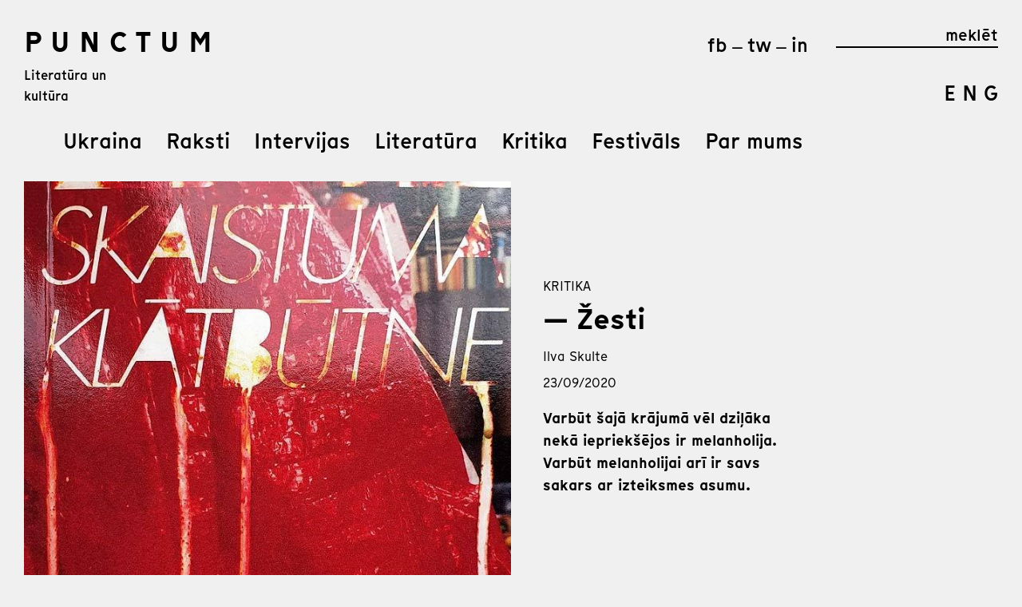

--- FILE ---
content_type: text/html; charset=UTF-8
request_url: http://www.punctummagazine.lv/2020/09/23/zesti/
body_size: 16063
content:
<!DOCTYPE html>
<html lang="en">

  <head>
      <meta charset="UTF-8">
      <meta name="viewport" content="width=device-width">
      <link rel="profile" href="http://gmpg.org/xfn/11">
      <link rel="pingback" href="http://www.punctummagazine.lv/xmlrpc.php">
	  <link rel="icon" href="https://www.punctummagazine.lv/wp-content/themes/punctum-web/images/logo.png" type="image/x-icon" />
	  <link rel="shortcut icon" href="https://www.punctummagazine.lv/wp-content/themes/punctum-web/images/logo.png" type="image/x-icon" />
      <title>
          Žesti | punctum      </title>
            <!--[if IE 7]><link rel='stylesheet' id='css-ie-fix' href='http://www.punctummagazine.lv/wp-content/plugins/special-recent-posts/assets/css/css-ie7-fix.css' type='text/css' media='all' /> <![endif]--><meta name='robots' content='max-image-preview:large' />
		<!-- This site uses the Google Analytics by MonsterInsights plugin v9.11.1 - Using Analytics tracking - https://www.monsterinsights.com/ -->
							<script src="//www.googletagmanager.com/gtag/js?id=G-MT3B69GYCX"  data-cfasync="false" data-wpfc-render="false" type="text/javascript" async></script>
			<script data-cfasync="false" data-wpfc-render="false" type="text/javascript">
				var mi_version = '9.11.1';
				var mi_track_user = true;
				var mi_no_track_reason = '';
								var MonsterInsightsDefaultLocations = {"page_location":"https:\/\/www.punctummagazine.lv\/2020\/09\/23\/zesti\/"};
								if ( typeof MonsterInsightsPrivacyGuardFilter === 'function' ) {
					var MonsterInsightsLocations = (typeof MonsterInsightsExcludeQuery === 'object') ? MonsterInsightsPrivacyGuardFilter( MonsterInsightsExcludeQuery ) : MonsterInsightsPrivacyGuardFilter( MonsterInsightsDefaultLocations );
				} else {
					var MonsterInsightsLocations = (typeof MonsterInsightsExcludeQuery === 'object') ? MonsterInsightsExcludeQuery : MonsterInsightsDefaultLocations;
				}

								var disableStrs = [
										'ga-disable-G-MT3B69GYCX',
									];

				/* Function to detect opted out users */
				function __gtagTrackerIsOptedOut() {
					for (var index = 0; index < disableStrs.length; index++) {
						if (document.cookie.indexOf(disableStrs[index] + '=true') > -1) {
							return true;
						}
					}

					return false;
				}

				/* Disable tracking if the opt-out cookie exists. */
				if (__gtagTrackerIsOptedOut()) {
					for (var index = 0; index < disableStrs.length; index++) {
						window[disableStrs[index]] = true;
					}
				}

				/* Opt-out function */
				function __gtagTrackerOptout() {
					for (var index = 0; index < disableStrs.length; index++) {
						document.cookie = disableStrs[index] + '=true; expires=Thu, 31 Dec 2099 23:59:59 UTC; path=/';
						window[disableStrs[index]] = true;
					}
				}

				if ('undefined' === typeof gaOptout) {
					function gaOptout() {
						__gtagTrackerOptout();
					}
				}
								window.dataLayer = window.dataLayer || [];

				window.MonsterInsightsDualTracker = {
					helpers: {},
					trackers: {},
				};
				if (mi_track_user) {
					function __gtagDataLayer() {
						dataLayer.push(arguments);
					}

					function __gtagTracker(type, name, parameters) {
						if (!parameters) {
							parameters = {};
						}

						if (parameters.send_to) {
							__gtagDataLayer.apply(null, arguments);
							return;
						}

						if (type === 'event') {
														parameters.send_to = monsterinsights_frontend.v4_id;
							var hookName = name;
							if (typeof parameters['event_category'] !== 'undefined') {
								hookName = parameters['event_category'] + ':' + name;
							}

							if (typeof MonsterInsightsDualTracker.trackers[hookName] !== 'undefined') {
								MonsterInsightsDualTracker.trackers[hookName](parameters);
							} else {
								__gtagDataLayer('event', name, parameters);
							}
							
						} else {
							__gtagDataLayer.apply(null, arguments);
						}
					}

					__gtagTracker('js', new Date());
					__gtagTracker('set', {
						'developer_id.dZGIzZG': true,
											});
					if ( MonsterInsightsLocations.page_location ) {
						__gtagTracker('set', MonsterInsightsLocations);
					}
										__gtagTracker('config', 'G-MT3B69GYCX', {"forceSSL":"true","link_attribution":"true"} );
										window.gtag = __gtagTracker;										(function () {
						/* https://developers.google.com/analytics/devguides/collection/analyticsjs/ */
						/* ga and __gaTracker compatibility shim. */
						var noopfn = function () {
							return null;
						};
						var newtracker = function () {
							return new Tracker();
						};
						var Tracker = function () {
							return null;
						};
						var p = Tracker.prototype;
						p.get = noopfn;
						p.set = noopfn;
						p.send = function () {
							var args = Array.prototype.slice.call(arguments);
							args.unshift('send');
							__gaTracker.apply(null, args);
						};
						var __gaTracker = function () {
							var len = arguments.length;
							if (len === 0) {
								return;
							}
							var f = arguments[len - 1];
							if (typeof f !== 'object' || f === null || typeof f.hitCallback !== 'function') {
								if ('send' === arguments[0]) {
									var hitConverted, hitObject = false, action;
									if ('event' === arguments[1]) {
										if ('undefined' !== typeof arguments[3]) {
											hitObject = {
												'eventAction': arguments[3],
												'eventCategory': arguments[2],
												'eventLabel': arguments[4],
												'value': arguments[5] ? arguments[5] : 1,
											}
										}
									}
									if ('pageview' === arguments[1]) {
										if ('undefined' !== typeof arguments[2]) {
											hitObject = {
												'eventAction': 'page_view',
												'page_path': arguments[2],
											}
										}
									}
									if (typeof arguments[2] === 'object') {
										hitObject = arguments[2];
									}
									if (typeof arguments[5] === 'object') {
										Object.assign(hitObject, arguments[5]);
									}
									if ('undefined' !== typeof arguments[1].hitType) {
										hitObject = arguments[1];
										if ('pageview' === hitObject.hitType) {
											hitObject.eventAction = 'page_view';
										}
									}
									if (hitObject) {
										action = 'timing' === arguments[1].hitType ? 'timing_complete' : hitObject.eventAction;
										hitConverted = mapArgs(hitObject);
										__gtagTracker('event', action, hitConverted);
									}
								}
								return;
							}

							function mapArgs(args) {
								var arg, hit = {};
								var gaMap = {
									'eventCategory': 'event_category',
									'eventAction': 'event_action',
									'eventLabel': 'event_label',
									'eventValue': 'event_value',
									'nonInteraction': 'non_interaction',
									'timingCategory': 'event_category',
									'timingVar': 'name',
									'timingValue': 'value',
									'timingLabel': 'event_label',
									'page': 'page_path',
									'location': 'page_location',
									'title': 'page_title',
									'referrer' : 'page_referrer',
								};
								for (arg in args) {
																		if (!(!args.hasOwnProperty(arg) || !gaMap.hasOwnProperty(arg))) {
										hit[gaMap[arg]] = args[arg];
									} else {
										hit[arg] = args[arg];
									}
								}
								return hit;
							}

							try {
								f.hitCallback();
							} catch (ex) {
							}
						};
						__gaTracker.create = newtracker;
						__gaTracker.getByName = newtracker;
						__gaTracker.getAll = function () {
							return [];
						};
						__gaTracker.remove = noopfn;
						__gaTracker.loaded = true;
						window['__gaTracker'] = __gaTracker;
					})();
									} else {
										console.log("");
					(function () {
						function __gtagTracker() {
							return null;
						}

						window['__gtagTracker'] = __gtagTracker;
						window['gtag'] = __gtagTracker;
					})();
									}
			</script>
							<!-- / Google Analytics by MonsterInsights -->
		<script type="text/javascript">
/* <![CDATA[ */
window._wpemojiSettings = {"baseUrl":"https:\/\/s.w.org\/images\/core\/emoji\/15.0.3\/72x72\/","ext":".png","svgUrl":"https:\/\/s.w.org\/images\/core\/emoji\/15.0.3\/svg\/","svgExt":".svg","source":{"concatemoji":"http:\/\/www.punctummagazine.lv\/wp-includes\/js\/wp-emoji-release.min.js?ver=6.5.7"}};
/*! This file is auto-generated */
!function(i,n){var o,s,e;function c(e){try{var t={supportTests:e,timestamp:(new Date).valueOf()};sessionStorage.setItem(o,JSON.stringify(t))}catch(e){}}function p(e,t,n){e.clearRect(0,0,e.canvas.width,e.canvas.height),e.fillText(t,0,0);var t=new Uint32Array(e.getImageData(0,0,e.canvas.width,e.canvas.height).data),r=(e.clearRect(0,0,e.canvas.width,e.canvas.height),e.fillText(n,0,0),new Uint32Array(e.getImageData(0,0,e.canvas.width,e.canvas.height).data));return t.every(function(e,t){return e===r[t]})}function u(e,t,n){switch(t){case"flag":return n(e,"\ud83c\udff3\ufe0f\u200d\u26a7\ufe0f","\ud83c\udff3\ufe0f\u200b\u26a7\ufe0f")?!1:!n(e,"\ud83c\uddfa\ud83c\uddf3","\ud83c\uddfa\u200b\ud83c\uddf3")&&!n(e,"\ud83c\udff4\udb40\udc67\udb40\udc62\udb40\udc65\udb40\udc6e\udb40\udc67\udb40\udc7f","\ud83c\udff4\u200b\udb40\udc67\u200b\udb40\udc62\u200b\udb40\udc65\u200b\udb40\udc6e\u200b\udb40\udc67\u200b\udb40\udc7f");case"emoji":return!n(e,"\ud83d\udc26\u200d\u2b1b","\ud83d\udc26\u200b\u2b1b")}return!1}function f(e,t,n){var r="undefined"!=typeof WorkerGlobalScope&&self instanceof WorkerGlobalScope?new OffscreenCanvas(300,150):i.createElement("canvas"),a=r.getContext("2d",{willReadFrequently:!0}),o=(a.textBaseline="top",a.font="600 32px Arial",{});return e.forEach(function(e){o[e]=t(a,e,n)}),o}function t(e){var t=i.createElement("script");t.src=e,t.defer=!0,i.head.appendChild(t)}"undefined"!=typeof Promise&&(o="wpEmojiSettingsSupports",s=["flag","emoji"],n.supports={everything:!0,everythingExceptFlag:!0},e=new Promise(function(e){i.addEventListener("DOMContentLoaded",e,{once:!0})}),new Promise(function(t){var n=function(){try{var e=JSON.parse(sessionStorage.getItem(o));if("object"==typeof e&&"number"==typeof e.timestamp&&(new Date).valueOf()<e.timestamp+604800&&"object"==typeof e.supportTests)return e.supportTests}catch(e){}return null}();if(!n){if("undefined"!=typeof Worker&&"undefined"!=typeof OffscreenCanvas&&"undefined"!=typeof URL&&URL.createObjectURL&&"undefined"!=typeof Blob)try{var e="postMessage("+f.toString()+"("+[JSON.stringify(s),u.toString(),p.toString()].join(",")+"));",r=new Blob([e],{type:"text/javascript"}),a=new Worker(URL.createObjectURL(r),{name:"wpTestEmojiSupports"});return void(a.onmessage=function(e){c(n=e.data),a.terminate(),t(n)})}catch(e){}c(n=f(s,u,p))}t(n)}).then(function(e){for(var t in e)n.supports[t]=e[t],n.supports.everything=n.supports.everything&&n.supports[t],"flag"!==t&&(n.supports.everythingExceptFlag=n.supports.everythingExceptFlag&&n.supports[t]);n.supports.everythingExceptFlag=n.supports.everythingExceptFlag&&!n.supports.flag,n.DOMReady=!1,n.readyCallback=function(){n.DOMReady=!0}}).then(function(){return e}).then(function(){var e;n.supports.everything||(n.readyCallback(),(e=n.source||{}).concatemoji?t(e.concatemoji):e.wpemoji&&e.twemoji&&(t(e.twemoji),t(e.wpemoji)))}))}((window,document),window._wpemojiSettings);
/* ]]> */
</script>
<link rel='stylesheet' id='style-css' href='http://www.punctummagazine.lv/wp-content/themes/punctum_2020/style.css?ver=1.6' type='text/css' media='all' />
<link rel='stylesheet' id='srp-front-stylesheet-css' href='http://www.punctummagazine.lv/wp-content/plugins/special-recent-posts/assets/css/css-front.css?ver=6.5.7' type='text/css' media='all' />
<style id='wp-emoji-styles-inline-css' type='text/css'>

	img.wp-smiley, img.emoji {
		display: inline !important;
		border: none !important;
		box-shadow: none !important;
		height: 1em !important;
		width: 1em !important;
		margin: 0 0.07em !important;
		vertical-align: -0.1em !important;
		background: none !important;
		padding: 0 !important;
	}
</style>
<link rel='stylesheet' id='wp-block-library-css' href='http://www.punctummagazine.lv/wp-includes/css/dist/block-library/style.min.css?ver=6.5.7' type='text/css' media='all' />
<style id='classic-theme-styles-inline-css' type='text/css'>
/*! This file is auto-generated */
.wp-block-button__link{color:#fff;background-color:#32373c;border-radius:9999px;box-shadow:none;text-decoration:none;padding:calc(.667em + 2px) calc(1.333em + 2px);font-size:1.125em}.wp-block-file__button{background:#32373c;color:#fff;text-decoration:none}
</style>
<style id='global-styles-inline-css' type='text/css'>
body{--wp--preset--color--black: #000000;--wp--preset--color--cyan-bluish-gray: #abb8c3;--wp--preset--color--white: #ffffff;--wp--preset--color--pale-pink: #f78da7;--wp--preset--color--vivid-red: #cf2e2e;--wp--preset--color--luminous-vivid-orange: #ff6900;--wp--preset--color--luminous-vivid-amber: #fcb900;--wp--preset--color--light-green-cyan: #7bdcb5;--wp--preset--color--vivid-green-cyan: #00d084;--wp--preset--color--pale-cyan-blue: #8ed1fc;--wp--preset--color--vivid-cyan-blue: #0693e3;--wp--preset--color--vivid-purple: #9b51e0;--wp--preset--gradient--vivid-cyan-blue-to-vivid-purple: linear-gradient(135deg,rgba(6,147,227,1) 0%,rgb(155,81,224) 100%);--wp--preset--gradient--light-green-cyan-to-vivid-green-cyan: linear-gradient(135deg,rgb(122,220,180) 0%,rgb(0,208,130) 100%);--wp--preset--gradient--luminous-vivid-amber-to-luminous-vivid-orange: linear-gradient(135deg,rgba(252,185,0,1) 0%,rgba(255,105,0,1) 100%);--wp--preset--gradient--luminous-vivid-orange-to-vivid-red: linear-gradient(135deg,rgba(255,105,0,1) 0%,rgb(207,46,46) 100%);--wp--preset--gradient--very-light-gray-to-cyan-bluish-gray: linear-gradient(135deg,rgb(238,238,238) 0%,rgb(169,184,195) 100%);--wp--preset--gradient--cool-to-warm-spectrum: linear-gradient(135deg,rgb(74,234,220) 0%,rgb(151,120,209) 20%,rgb(207,42,186) 40%,rgb(238,44,130) 60%,rgb(251,105,98) 80%,rgb(254,248,76) 100%);--wp--preset--gradient--blush-light-purple: linear-gradient(135deg,rgb(255,206,236) 0%,rgb(152,150,240) 100%);--wp--preset--gradient--blush-bordeaux: linear-gradient(135deg,rgb(254,205,165) 0%,rgb(254,45,45) 50%,rgb(107,0,62) 100%);--wp--preset--gradient--luminous-dusk: linear-gradient(135deg,rgb(255,203,112) 0%,rgb(199,81,192) 50%,rgb(65,88,208) 100%);--wp--preset--gradient--pale-ocean: linear-gradient(135deg,rgb(255,245,203) 0%,rgb(182,227,212) 50%,rgb(51,167,181) 100%);--wp--preset--gradient--electric-grass: linear-gradient(135deg,rgb(202,248,128) 0%,rgb(113,206,126) 100%);--wp--preset--gradient--midnight: linear-gradient(135deg,rgb(2,3,129) 0%,rgb(40,116,252) 100%);--wp--preset--font-size--small: 13px;--wp--preset--font-size--medium: 20px;--wp--preset--font-size--large: 36px;--wp--preset--font-size--x-large: 42px;--wp--preset--spacing--20: 0.44rem;--wp--preset--spacing--30: 0.67rem;--wp--preset--spacing--40: 1rem;--wp--preset--spacing--50: 1.5rem;--wp--preset--spacing--60: 2.25rem;--wp--preset--spacing--70: 3.38rem;--wp--preset--spacing--80: 5.06rem;--wp--preset--shadow--natural: 6px 6px 9px rgba(0, 0, 0, 0.2);--wp--preset--shadow--deep: 12px 12px 50px rgba(0, 0, 0, 0.4);--wp--preset--shadow--sharp: 6px 6px 0px rgba(0, 0, 0, 0.2);--wp--preset--shadow--outlined: 6px 6px 0px -3px rgba(255, 255, 255, 1), 6px 6px rgba(0, 0, 0, 1);--wp--preset--shadow--crisp: 6px 6px 0px rgba(0, 0, 0, 1);}:where(.is-layout-flex){gap: 0.5em;}:where(.is-layout-grid){gap: 0.5em;}body .is-layout-flex{display: flex;}body .is-layout-flex{flex-wrap: wrap;align-items: center;}body .is-layout-flex > *{margin: 0;}body .is-layout-grid{display: grid;}body .is-layout-grid > *{margin: 0;}:where(.wp-block-columns.is-layout-flex){gap: 2em;}:where(.wp-block-columns.is-layout-grid){gap: 2em;}:where(.wp-block-post-template.is-layout-flex){gap: 1.25em;}:where(.wp-block-post-template.is-layout-grid){gap: 1.25em;}.has-black-color{color: var(--wp--preset--color--black) !important;}.has-cyan-bluish-gray-color{color: var(--wp--preset--color--cyan-bluish-gray) !important;}.has-white-color{color: var(--wp--preset--color--white) !important;}.has-pale-pink-color{color: var(--wp--preset--color--pale-pink) !important;}.has-vivid-red-color{color: var(--wp--preset--color--vivid-red) !important;}.has-luminous-vivid-orange-color{color: var(--wp--preset--color--luminous-vivid-orange) !important;}.has-luminous-vivid-amber-color{color: var(--wp--preset--color--luminous-vivid-amber) !important;}.has-light-green-cyan-color{color: var(--wp--preset--color--light-green-cyan) !important;}.has-vivid-green-cyan-color{color: var(--wp--preset--color--vivid-green-cyan) !important;}.has-pale-cyan-blue-color{color: var(--wp--preset--color--pale-cyan-blue) !important;}.has-vivid-cyan-blue-color{color: var(--wp--preset--color--vivid-cyan-blue) !important;}.has-vivid-purple-color{color: var(--wp--preset--color--vivid-purple) !important;}.has-black-background-color{background-color: var(--wp--preset--color--black) !important;}.has-cyan-bluish-gray-background-color{background-color: var(--wp--preset--color--cyan-bluish-gray) !important;}.has-white-background-color{background-color: var(--wp--preset--color--white) !important;}.has-pale-pink-background-color{background-color: var(--wp--preset--color--pale-pink) !important;}.has-vivid-red-background-color{background-color: var(--wp--preset--color--vivid-red) !important;}.has-luminous-vivid-orange-background-color{background-color: var(--wp--preset--color--luminous-vivid-orange) !important;}.has-luminous-vivid-amber-background-color{background-color: var(--wp--preset--color--luminous-vivid-amber) !important;}.has-light-green-cyan-background-color{background-color: var(--wp--preset--color--light-green-cyan) !important;}.has-vivid-green-cyan-background-color{background-color: var(--wp--preset--color--vivid-green-cyan) !important;}.has-pale-cyan-blue-background-color{background-color: var(--wp--preset--color--pale-cyan-blue) !important;}.has-vivid-cyan-blue-background-color{background-color: var(--wp--preset--color--vivid-cyan-blue) !important;}.has-vivid-purple-background-color{background-color: var(--wp--preset--color--vivid-purple) !important;}.has-black-border-color{border-color: var(--wp--preset--color--black) !important;}.has-cyan-bluish-gray-border-color{border-color: var(--wp--preset--color--cyan-bluish-gray) !important;}.has-white-border-color{border-color: var(--wp--preset--color--white) !important;}.has-pale-pink-border-color{border-color: var(--wp--preset--color--pale-pink) !important;}.has-vivid-red-border-color{border-color: var(--wp--preset--color--vivid-red) !important;}.has-luminous-vivid-orange-border-color{border-color: var(--wp--preset--color--luminous-vivid-orange) !important;}.has-luminous-vivid-amber-border-color{border-color: var(--wp--preset--color--luminous-vivid-amber) !important;}.has-light-green-cyan-border-color{border-color: var(--wp--preset--color--light-green-cyan) !important;}.has-vivid-green-cyan-border-color{border-color: var(--wp--preset--color--vivid-green-cyan) !important;}.has-pale-cyan-blue-border-color{border-color: var(--wp--preset--color--pale-cyan-blue) !important;}.has-vivid-cyan-blue-border-color{border-color: var(--wp--preset--color--vivid-cyan-blue) !important;}.has-vivid-purple-border-color{border-color: var(--wp--preset--color--vivid-purple) !important;}.has-vivid-cyan-blue-to-vivid-purple-gradient-background{background: var(--wp--preset--gradient--vivid-cyan-blue-to-vivid-purple) !important;}.has-light-green-cyan-to-vivid-green-cyan-gradient-background{background: var(--wp--preset--gradient--light-green-cyan-to-vivid-green-cyan) !important;}.has-luminous-vivid-amber-to-luminous-vivid-orange-gradient-background{background: var(--wp--preset--gradient--luminous-vivid-amber-to-luminous-vivid-orange) !important;}.has-luminous-vivid-orange-to-vivid-red-gradient-background{background: var(--wp--preset--gradient--luminous-vivid-orange-to-vivid-red) !important;}.has-very-light-gray-to-cyan-bluish-gray-gradient-background{background: var(--wp--preset--gradient--very-light-gray-to-cyan-bluish-gray) !important;}.has-cool-to-warm-spectrum-gradient-background{background: var(--wp--preset--gradient--cool-to-warm-spectrum) !important;}.has-blush-light-purple-gradient-background{background: var(--wp--preset--gradient--blush-light-purple) !important;}.has-blush-bordeaux-gradient-background{background: var(--wp--preset--gradient--blush-bordeaux) !important;}.has-luminous-dusk-gradient-background{background: var(--wp--preset--gradient--luminous-dusk) !important;}.has-pale-ocean-gradient-background{background: var(--wp--preset--gradient--pale-ocean) !important;}.has-electric-grass-gradient-background{background: var(--wp--preset--gradient--electric-grass) !important;}.has-midnight-gradient-background{background: var(--wp--preset--gradient--midnight) !important;}.has-small-font-size{font-size: var(--wp--preset--font-size--small) !important;}.has-medium-font-size{font-size: var(--wp--preset--font-size--medium) !important;}.has-large-font-size{font-size: var(--wp--preset--font-size--large) !important;}.has-x-large-font-size{font-size: var(--wp--preset--font-size--x-large) !important;}
.wp-block-navigation a:where(:not(.wp-element-button)){color: inherit;}
:where(.wp-block-post-template.is-layout-flex){gap: 1.25em;}:where(.wp-block-post-template.is-layout-grid){gap: 1.25em;}
:where(.wp-block-columns.is-layout-flex){gap: 2em;}:where(.wp-block-columns.is-layout-grid){gap: 2em;}
.wp-block-pullquote{font-size: 1.5em;line-height: 1.6;}
</style>
<link rel='stylesheet' id='ppress-frontend-css' href='http://www.punctummagazine.lv/wp-content/plugins/wp-user-avatar/assets/css/frontend.min.css?ver=4.15.10' type='text/css' media='all' />
<link rel='stylesheet' id='ppress-flatpickr-css' href='http://www.punctummagazine.lv/wp-content/plugins/wp-user-avatar/assets/flatpickr/flatpickr.min.css?ver=4.15.10' type='text/css' media='all' />
<link rel='stylesheet' id='ppress-select2-css' href='http://www.punctummagazine.lv/wp-content/plugins/wp-user-avatar/assets/select2/select2.min.css?ver=6.5.7' type='text/css' media='all' />
<script type="text/javascript" src="http://www.punctummagazine.lv/wp-content/plugins/google-analytics-for-wordpress/assets/js/frontend-gtag.min.js?ver=9.11.1" id="monsterinsights-frontend-script-js" async="async" data-wp-strategy="async"></script>
<script data-cfasync="false" data-wpfc-render="false" type="text/javascript" id='monsterinsights-frontend-script-js-extra'>/* <![CDATA[ */
var monsterinsights_frontend = {"js_events_tracking":"true","download_extensions":"doc,pdf,ppt,zip,xls,docx,pptx,xlsx","inbound_paths":"[{\"path\":\"\\\/go\\\/\",\"label\":\"affiliate\"},{\"path\":\"\\\/recommend\\\/\",\"label\":\"affiliate\"}]","home_url":"https:\/\/www.punctummagazine.lv","hash_tracking":"false","v4_id":"G-MT3B69GYCX"};/* ]]> */
</script>
<script type="text/javascript" src="http://www.punctummagazine.lv/wp-includes/js/jquery/jquery.min.js?ver=3.7.1" id="jquery-core-js"></script>
<script type="text/javascript" src="http://www.punctummagazine.lv/wp-includes/js/jquery/jquery-migrate.min.js?ver=3.4.1" id="jquery-migrate-js"></script>
<script type="text/javascript" src="http://www.punctummagazine.lv/wp-content/plugins/wp-user-avatar/assets/flatpickr/flatpickr.min.js?ver=4.15.10" id="ppress-flatpickr-js"></script>
<script type="text/javascript" src="http://www.punctummagazine.lv/wp-content/plugins/wp-user-avatar/assets/select2/select2.min.js?ver=4.15.10" id="ppress-select2-js"></script>
<link rel="https://api.w.org/" href="https://www.punctummagazine.lv/wp-json/" /><link rel="alternate" type="application/json" href="https://www.punctummagazine.lv/wp-json/wp/v2/posts/17792" /><link rel="EditURI" type="application/rsd+xml" title="RSD" href="https://www.punctummagazine.lv/xmlrpc.php?rsd" />
<meta name="generator" content="WordPress 6.5.7" />
<link rel="canonical" href="https://www.punctummagazine.lv/2020/09/23/zesti/" />
<link rel='shortlink' href='https://www.punctummagazine.lv/?p=17792' />
<link rel="alternate" type="application/json+oembed" href="https://www.punctummagazine.lv/wp-json/oembed/1.0/embed?url=https%3A%2F%2Fwww.punctummagazine.lv%2F2020%2F09%2F23%2Fzesti%2F" />
<link rel="alternate" type="text/xml+oembed" href="https://www.punctummagazine.lv/wp-json/oembed/1.0/embed?url=https%3A%2F%2Fwww.punctummagazine.lv%2F2020%2F09%2F23%2Fzesti%2F&#038;format=xml" />
		<style type="text/css" media="all">
					ol.ajs-fn {
				list-style-type: decimal;
				font-size: 0.8em;
				color: #8f8f8f			}
					div.ajs-footnote-popup {
				padding-top:-7px;
			}
			div.ajs-footnote-popup div {
				color: #000000;
				background-color: #f8f8f8;
				width: 20em;
				padding: 0.5em 1em 0.5em 1em;				border: 1px #888888 solid;
				box-shadow: 0.3em 0.3em 0.3em 0px #ebebeb;
				border-radius: 4px 4px 4px 4px;
			}
			.ajs-footnote {line-height:1; display:inline-block;}
			.ajs-footnote a {display:block; width:100%;}
				</style>
		
<!-- WordPress Facebook Open Graph protocol plugin (WPFBOGP v2.0.13) http://rynoweb.com/wordpress-plugins/ -->
<meta property="fb:admins" content="100000727743195"/>
<meta property="og:url" content="http://www.punctummagazine.lv/2020/09/23/zesti/"/>
<meta property="og:title" content="Žesti"/>
<meta property="og:site_name" content="punctum"/>
<meta property="og:description" content="Varbūt šajā krājumā vēl dziļāka nekā iepriekšējos ir melanholija. Varbūt melanholijai arī ir savs sakars ar izteiksmes asumu."/>
<meta property="og:type" content="article"/>
<meta property="og:image" content="https://www.punctummagazine.lv/wp-content/uploads/2020/09/sk2.jpg"/>
<!-- // end wpfbogp -->
<style id="wpforms-css-vars-root">
				:root {
					--wpforms-field-border-radius: 3px;
--wpforms-field-border-style: solid;
--wpforms-field-border-size: 1px;
--wpforms-field-background-color: #ffffff;
--wpforms-field-border-color: rgba( 0, 0, 0, 0.25 );
--wpforms-field-border-color-spare: rgba( 0, 0, 0, 0.25 );
--wpforms-field-text-color: rgba( 0, 0, 0, 0.7 );
--wpforms-field-menu-color: #ffffff;
--wpforms-label-color: rgba( 0, 0, 0, 0.85 );
--wpforms-label-sublabel-color: rgba( 0, 0, 0, 0.55 );
--wpforms-label-error-color: #d63637;
--wpforms-button-border-radius: 3px;
--wpforms-button-border-style: none;
--wpforms-button-border-size: 1px;
--wpforms-button-background-color: #066aab;
--wpforms-button-border-color: #066aab;
--wpforms-button-text-color: #ffffff;
--wpforms-page-break-color: #066aab;
--wpforms-background-image: none;
--wpforms-background-position: center center;
--wpforms-background-repeat: no-repeat;
--wpforms-background-size: cover;
--wpforms-background-width: 100px;
--wpforms-background-height: 100px;
--wpforms-background-color: rgba( 0, 0, 0, 0 );
--wpforms-background-url: none;
--wpforms-container-padding: 0px;
--wpforms-container-border-style: none;
--wpforms-container-border-width: 1px;
--wpforms-container-border-color: #000000;
--wpforms-container-border-radius: 3px;
--wpforms-field-size-input-height: 43px;
--wpforms-field-size-input-spacing: 15px;
--wpforms-field-size-font-size: 16px;
--wpforms-field-size-line-height: 19px;
--wpforms-field-size-padding-h: 14px;
--wpforms-field-size-checkbox-size: 16px;
--wpforms-field-size-sublabel-spacing: 5px;
--wpforms-field-size-icon-size: 1;
--wpforms-label-size-font-size: 16px;
--wpforms-label-size-line-height: 19px;
--wpforms-label-size-sublabel-font-size: 14px;
--wpforms-label-size-sublabel-line-height: 17px;
--wpforms-button-size-font-size: 17px;
--wpforms-button-size-height: 41px;
--wpforms-button-size-padding-h: 15px;
--wpforms-button-size-margin-top: 10px;
--wpforms-container-shadow-size-box-shadow: none;

				}
			</style>	  <script type="text/javascript" src="/wp-content/themes/punctum_2020/js/jquery.min.js"></script>
	  <script type="text/javascript" src="/wp-content/themes/punctum_2020/js/main.js?v=21"></script>
  </head>
						
						
					
	
	
  <body class=" white aloading">
  
	<header>
		<div class="width-wrapper">
			<div class="inline left">
				<a href="/" class="logo">P U N C T U M  <!-- <span>&nbsp;&nbsp; &nbsp; &nbsp; &nbsp;  &#9679;</span>--> </a>
				<a href="#" class="scroll-top-header"></a>
			</div><div class="inline right">
				<a href="#" class="toggle-menu "><div class="nav-icon"><span class="line_top"></span><span class="line_middle"></span><span class="line_bottom"></span></div></a>
				<div class="inner-inline left">
											<!--
						<a href="/par-mums/" class="about ">Par mums</a>
						-->
										<ul class="socials">
						<li><a href="http://facebook.com/punctummagazine" target="_blank" >fb</a></li>
						<li>—</li>
						<li><a href="http://twitter.com/punctummagazine" target="_blank">tw</a></li>
						<li>—</li>
						<li><a href="http://instagram.com/punctummagazine.lv/" target="_blank">in</a></li>
					</ul>
				</div><div class="inner-inline right">
					<a id="searchbutton" href="/?s">meklēt</a>
				</div>
				
				
				
			</div>
			
			<div class="inline left-large">
				<p class="title">Literatūra un kultūra</p>
				
				<ul class="menu-main">
										<li><a href="/category/ukraina/" class="">Ukraina</a></li>
					<li><a href="/category/raksti/" class="">Raksti</a></li>
					<li><a href="/category/intervijas/" class="">Intervijas</a></li>
					<li><a href="/category/literatura/" class="">Literatūra</a></li>
					<li><a href="/category/kritika/" class="">Kritika</a></li>
					<li><a href="/category/festivals/" class="">Festivāls</a></li>
					
					<li><a href="/par-mums/" class="">Par mums</a></li>
									</ul>
				
			</div><div class="inline right-large">
				<ul class="menu-lang">
					<li><a href="/eng">E N G</a></li>
				</ul>
			</div>
			
			
		</div>
		<ul class="menu-mobile">
					
							
				<li><a href="/category/ukraina/" class="">Ukraina</a></li>
				<li><a href="/category/raksti/" class="">Raksti</a></li>
				<li><a href="/category/intervijas/" class="">Intervijas</a></li>
				<li><a href="/category/literatura/" class="">Literatūra</a></li>
				<li><a href="/category/kritika/" class="">Kritika</a></li>
				<li><a href="/category/festivals/" class="">Festivāls</a></li>
				<li><a href="/category/video/" class="">Video</a></li>
				<li><a href="/par-mums/" class="">Par mums</a></li>
				<li>
					<a href="/eng" class="lang">E N G</a><a href="/?s" class="search"></a>
				</li>
				<li>
					<ul class="socials">
						<li><a href="http://facebook.com/punctummagazine" target="_blank" >fb</a></li>
						<li>—</li>
						<li><a href="http://twitter.com/punctummagazine" target="_blank">tw</a></li>
						<li>—</li>
						<li><a href="http://instagram.com/punctummagazine.lv/" target="_blank">in</a></li>
					</ul>
				</li>
			</ul>
	</header>
  
  
  

    
<div class="width-wrapper">
    <main id="main" class="site-main" role="main">

        

<div class="article-open">
	<div class="inline left">
		<img src="https://www.punctummagazine.lv/wp-content/uploads/2020/09/sk2.jpg" alt="" width="100%">
			
	</div><div class="inline right">
		<div class="inner">
			<p class="category">kritika</p>
			<h1>— Žesti</h1>
			<p class="date"><a href="/autors/?autors=Ilva Skulte" class="author">Ilva Skulte</a></p>
			<p class="date">23/09/2020</p>
			<p class="date excerpt">Varbūt šajā krājumā vēl dziļāka nekā iepriekšējos ir melanholija. Varbūt melanholijai arī ir savs sakars ar izteiksmes asumu.</p>
		</div>
	</div>
	
	
	
	<div class="inner-wrapper">
		<p>&nbsp;</p>
<p style="text-align: justify;"><strong>Par Krišjāņa Zeļģa dzejoļu krājumu <em>Skaistuma klātbūtne </em>(Neputns, 2020)</strong></p>
<p>&nbsp;</p>
<p style="text-align: justify;">Dzejolī <em>Žesti</em> (81. lpp.), kas ievietots jaunā krājuma pēdējā nodaļā ar zīmīgu nosaukumu <em>Padomi dzīvei</em>, Krišjānis Zeļģis sniedz kaut ko līdzīgu savas estētiskās koncepcijas kopsavilkumam: „skaistuma klātbūtne” (nevis vienkārši skaistums pats – tātad skaistums ir ārējs tam plānam, kurā darbojas cilvēks) „ir nesarunāt muļķības” (skaistums definēts caur noliegumu un saistās ar prāta spējām un izteikumu atbilstību). Varētu šo skaistuma formulu saprast tā, ka skaistums ir visur un jebkur (brīvi izvēloties objektu), potenciāli skaists ir viss, vismaz ikviena reprezentācija, kas nav muļķīga, respektīvi, ietver kādu jēgietilpīgu un patiesu apgalvojumu par pasauli. Vai tas nozīmē, ka, maksimāli godīgi un iespēju robežās objektīvi fiksējot jutekliski un racionāli pieejamo arvien lielākos publiski pieejamās informācijas blāķos, mēs paveram vēl nebijušas iespējas skaistuma baudīšanai? Vai varbūt tieši otrādi, jāatveras nejaušībai un jāmēģina nesaistīt un nesaglabāt neko, kas, atmiņai tieši nepieejams, iziet cauri smadzenēm, veidojot tās, nevis informāciju? Tad pilnībā nejauši atkarībā no daudziem citiem un ārējiem apstākļiem mēs varētu nojaust, ka tur ir „kaut kas”. Ir tikai nepieciešams īpašs, mākslinieka izdarīts žests, ķermeniska (tehniska) kustība, lai pie skaistuma nonāktu. Krišjānis Zeļģis šajā zīmīgajā dzejolī gan skaidri oponē citiem autoriem un ierastajām praksēm, kurās šis mākslinieciskais žests tiek izcelts, novērtēts augstāk par citiem žestiem vai apveltīts ar papildu nozīmi. Viņš īpaši uzsver „paša žesta tukšumu”.</p>
<p style="text-align: justify;">Viens no interesantākajiem darbiem pētījumos par skaisto un estētikas principiem mūsdienu jautājumu kontekstā ir britu mākslinieka un rakstnieka Viljama Hogarta 1753. gadā izdotā <em>Skaistuma analīze</em> (<em>The Analysis of Beauty</em>). Tajā viņš līdzās dažādiem likumiem un principiem (piemēram, regularitāte, vienkāršība, dažādība, lielums u. tml.) apraksta arī tā saukto skaistuma līniju. Starp septiņām dažādajām līnijām, ko var atrast dabā un atkārtot mākslinieka žestā, šo Hogarts prezentē kā vidējo, tomēr grūti notvert, kādēļ tieši šāda izliekuma līnija kļūst par zīmīgo <em>line of beauty</em>,<em> serpentine line</em>,<em> line of grace</em>. Viens ir skaidrs: lai nonāktu pie skaistuma (lai izpelnītos šo žēlastību), nepieciešama psihisko resursu atvērtība, kustība un laiks sekot šai līnijai, patiesībā – līknei. Taču vajadzīgs arī kas cits… Veiksme? Talants? Dieva dāvana? Precizitāte? Smags darbs? Neskaitāmi varianti? Kas līnijai, kura dažreiz mākslas darbā skaidri iezīmēta ar autora roku, bet citreiz rodas tikai uztvērēja galvā, pateicoties dažādu pigmentu, objektu, skaņu, vārdu utt. izkārtojumam, šai ģeometriskajai kļūdai, ļauj izvilkt skaistumu no tā klātbūtnes – visur un vienmēr esošās kustības, lai… atkal atlaistu: „uz pieres žūst sviedri / slāpes kūtri kāpj mutē / kādam tas viss jāpatur rokās / lai atlaistu” (25. lpp.)? Vai skaistums ir kā civilizācijas no citām planētām, ko (<em>par Fermi paradoksu</em> (57. lpp.)) slēpj klusējošais Visums? Vai arī tas ir matemātiski izskaitļojams lielums?</p>
<p style="text-align: justify;">Dzejā līnija ir informācija, kas stingri balstās tēlu un ritmiski metriskās organizācijas dinamikā, tādēļ to, piemēram, nedrīkst darīt paredzamu interpunkcija – tādēļ Zeļģim tāda principā neeksistē. Vispār ierasto lietu pasaulē nekas nav ierasts – informācijas daudzums saistīts ar entropiju, neparedzamību, haosu: „savā ziņā visa cenšanās ir lieka / jo haoss turpina pieaugt” (<em>kas ir nekas?</em> (59. lpp.)). Bet šajā piepildītajā haosā, kur viss, iespējams, eksistē, bet nekas nav (dots), ir neskaitāmi daudz varbūtības līniju – nedrošības, negaidītības un atklāsmes – skaistuma līniju, tās tikai jāpamana.</p>
<p style="text-align: justify;">Šāds estētiskā baudījuma modelis, manuprāt, palīdz skaidrot, kādēļ Krišjāņa Zeļģa trešajā dzejoļu krājumā īpaša vieta atvēlēta ķermeniskai kustībai, it sevišķi straujai, dzīvnieciski instinktīvai, varbūt pat vardarbīgai kustībai (tā nenes asiņainas konsekvences, bet noteikti tiek pieteikta kā uz moralitātes/amoralitātes robežas balansējoša). Pārsteidzošā veidā šīs kustības negaidītībā sajaucas postmodernā nejaušība (mēs nevaram saskatīt tajā kādu esenci vai nozīmi) un skaidri voluntārs, pavisam noteikts, radikāli tīrs akts, ja nepieciešams, krimināls, un rodas… pavisam liegs liekums, perfekta līnija, žēlastības trajektorija, piemēram, jau pirmajā krājuma dzejolī par automašīnu zagli: „pāri stāvlaukumam / skaitot pie sevis soļus / bet varbūt laiku / tuvojos mašīnai / baltam VW busiņam / kas nodzīts gabaldarbu / apburtajā lokā” (7. lpp.).</p>
<p style="text-align: justify;">Bet kustība ir arī filozofiski interesanta – kā estētiski, tā ētiski –, savstarpēji mijiedarbojoties, papildinoties un dodot savu ieguldījumu nepabeigtajā diskusijā par mākslinieka un noziedznieka – divu ārpus pūļa stāvošo vientuļo figūru – līdzību. Tāds nīčeānisks kopsaucējs ir vara, kas izrādās noslēpta (sasaistot ar jautājumu par skaisto – mākslinieka, iespējams, nejaušais žests ir relevants tieši tik, cik tas piesaista, bet arī nepārslogo uzmanību), bet var potenciāli izrauties pēkšņā vardarbībā, kad „eju pa ielu un kabatu silda / parocīgs tutenis / es nāku / un pūlis sauc / viņš nāk” (13. lpp.). Izcila darbība ir skaista, jo tā ir skaista un varbūt nejauša, atkarīga no nezināmu apstākļu sakritības. Katrā ziņā varbūt tādēļ krājuma kopumā miermīlīgi nostalģisko noskaņu lāgiem papildina atsevišķi tēli un vārdi, kas iezīmē morālas dilemmas, neparastu, asu rīcību un papildu refleksijas nepieciešamību. Lai arī tie raksturīgā veidā netiek fiksēti, var paiet lasītājam garām nepamanīti (vienkārši ir klāt), to pieminējums nodrošina dažādību un padziļinājumu. Tā ir jauna un mainīga skaistuma potencialitāte, kurā no vienkāršā melanholiskā tēlojuma piepeši ieraugām iznirstam arī sociāli politisku dimensiju. Sevišķi tas attiecas uz dzejoļiem ciklā <em>Brīvības trio</em> (60.–61. lpp.), kas veltīti neviennozīmīgām personībām – krievu virsniekam Staņislavam Petrovam, kas 1983. gadā, kļūdaini nostrādājot padomju pretraķešu izlūkošanas sistēmai, esot pieņēmis lēmumus, kas novērsuši kodolkaru, VDR spiegam, kas piekļuvis visslepenākajiem NATO dokumentiem, Raineram Rupam, kura ziņojumi arī, iespējams, nodrošinājuši konflikta neizcelšanos, un vācu lidotājam Matiasam Rustam, kam izdevās nesankcionēts lidojums uz pašu Maskavas centru 1987. gadā. Šī vispārējās katastrofas klātbūtne, nejaušības, varonības un amorālisma sajaukums, šķiet, fascinējis dzejnieku tieši kā žests.</p>
<p style="text-align: justify;">Tādēļ pēkšņums, kailums, lakoniskums, liekā (nieku, muļķību) nepateikšana noasina arī Krišjāņa Zeļģa izteiksmi līdz žestiem – kustībām, kuru dēļ viņa dzejai piemīt tās īpašais skaistums. Tiešās nozīmes mijas ar metaforām, literārā leksika – ar neliterāro. Varbūt šajā krājumā vēl dziļāka nekā iepriekšējos ir melanholija. Varbūt melanholijai arī ir savs sakars ar izteiksmes asumu.</p>
<p style="text-align: justify;">Zīmīgi, ka kustība Zeļģim var notikt dažādās vidēs un mērogos. Skaidrs, ka vairāki dzejoļi ietver visu (kas ir Kosmoss, Visums). Otrkārt, jau ar pirmo dzejoļu krājumu pirms desmit gadiem Zeļģis ieskicēja ģeogrāfijas tēmu. Arī šajā krājumā aizbraukšanai no Latvijas, ceļojumiem un dzīvei citur ir svarīga vieta motīvu vidū. Šī ir daļa no brīvības, kas kopumā dzejniekam ir ļoti svarīga. Tiesa gan, šajā dzejoļu krājumā ceļojumi vairāk skatīti no Latvijas perspektīvas – kā aizbraukšana un atbraukšana (abas – vienlīdz skumji fakti). Skumju pamats meklējams sabiedrības un kultūras apdomāšanā, kas var būt arī kritiska un ironiska, kā liecina dzejolis <em>latvieši</em> (75. lpp.) un vēl daži darbi. Bet noteikti ir arī personiskā dimensija, to varētu saskatīt kā nogurumu: „tās drupas ko mazpilsētas taksists / atved no vilciena / tas naftas pleķis / kas naktīs guļ tev blakus / tas arī esmu es” (40. lpp.).</p>
<p style="text-align: justify;">Tātad kustība telpā šajā (vietas) nozīmē saistīta ar brīvības sajūtu, no vienas puses, un emocionālu izsmeltību, no otras. Tas pāriet arī uz vēl vienu kustību plānu – attiecībām starp cilvēkiem (kolēģiem, draugiem, tuvajiem), viņu domām, jūtām, darbiem, ko arī var uztvert kā kustības (interesants ir cikls, kas veltīts krievu dzejniecei Nastjai Denisovai (47.–49. lpp.)). Te dzejnieks labprāt runā metaforu valodā, nereti izmantojot asociācijas ar fizikālām parādībām. Fizikālas parādības cilvēkiem dotas vispirms jutekliskajā uztverē. Tādēļ nav pārsteidzoši, ka trešais kustību – žestu – plāns, no kura ņemtās zīmes nereti kļūst par Zeļģa metaforu avotu, ir ķermenis. Dzejnieks apraksta ķermenisko caur kustību, kas rodas ar ķermeņa palīdzību (un tiek apzināta), un tad arī šeit ienāk nogurums – viena no interesantākajām metaforām, kas krājumā atkārtojas vismaz divreiz, ir notirpusi roka.</p>
<p style="text-align: justify;">Un atkal jājautā – tagad jau diskusijas par skaisto kontekstā –, vai roka ir notirpusi no kustības vai no nekustības, vai arī tā sevī koncentrē milzīgo piepūli un enerģiju, kas nepieciešama kustības apturēšanai, – lai skaistais izpaustos, galvenais ir nepateikt.</p>
<ol class="ajs-fn 123">
</ol>
		
		<div class="printfriendly pf-button  pf-alignleft"><a href="#" rel="nofollow" onClick="window.print(); return false;" title="Printer Friendly, PDF & Email"><span id="printfriendly-text2" class="pf-button-text">Lejupielādēt šo rakstu</span></a></div>		
		<div class="share">
			<p>Dalīties ar šo ierakstu: </p>
			<a href="https://twitter.com/intent/tweet?text=%C5%BDesti&amp;url=https%3A%2F%2Fwww.punctummagazine.lv%2F2020%2F09%2F23%2Fzesti%2F&amp;"  class="tw">tw</a> <span>—</span> 
			<a href="https://www.facebook.com/sharer/sharer.php?u=https%3A%2F%2Fwww.punctummagazine.lv%2F2020%2F09%2F23%2Fzesti%2F"  class="fb">fb</a>
		</div>
		
		
		
	</div>
	
		
	
	       <div class="related-posts articles-list">
					
					
							
			</div>
	
	
</div>



 
 
                                



    </main><!-- .site-main -->
</div><!-- .content-area -->

	
</div><!-- .width-wrapper -->
</section><!-- .content-->
<footer >
	<div class="width-wrapper">
			<div class="inline left">
				<a href="/" class="logo">P U N C T U M </a>
				<p class="title">Literatūra un kultūra</p>
			</div><div class="inline right">
				<!--
				<div class="inner-inline left">
					<ul class="socials">
						<li><a href="http://facebook.com/punctummagazine" target="_blank" >fb</a></li>
						<li>—</li>
						<li><a href="http://twitter.com/punctummagazine" target="_blank">tw</a></li>
						<li>—</li>
						<li><a href="http://instagram.com/punctummagazine" target="_blank">in</a></li>
					</ul>
				</div><div class="inner-inline right">
				</div>
				<div class="inner-inline left">
					<ul class="menu-main">
						<li><a href="/category/raksti/">Raksti</a></li>
						<li><a href="/category/intervijas/">Intervijas</a></li>
						<li><a href="/category/literatura/">Literatūra</a></li>
						<li><a href="/category/kritika/">Kritika</a></li>
						<li><a href="/par-mums/">Par mums</a></li>
					</ul>
				</div><div class="inner-inline right">
					<ul class="menu-lang">
						<li><a href="/en/about">ENG</a></li>
					</ul>
				</div>
				-->
				
				
				<a href="#" class="scroll-top">uz lapas augšu</a>
				
			</div>
		</div>
</footer>
	<script type="text/javascript">
	jQuery(function($){
		var doNothing = false;
		$('.ajs-footnote>a').hoverIntent({
			over: function(event) {
				//console.log($(event.target).offset());
				//if there's a popup showing, make it go away...
				$('.ajs-footnote-popup').hide();
				var noteNumber = ($(event.target).attr('href')).substring(($(event.target).attr('href')).lastIndexOf('_')+1);
				var popupWidth = $('_'+noteNumber).width();
				var offset = $(event.target).offset();
				$('#ajs-fn-id_'+noteNumber).css({position:'absolute', 'z-index':100, top: event.pageY*0.95+'px', left:event.pageX*0.6+'px'}).fadeIn(200);
				console.log(offset.top - $('#ajs-fn-id_'+noteNumber).height());
				console.log(event.pageY);
			}, 
			out: function(event) {
				if(!doNothing){
					var noteNumber = ($(event.target).attr('href')).substring(($(event.target).attr('href')).lastIndexOf('_')+1);
					$('#ajs-fn-id_'+noteNumber).fadeOut(200);
				}
			},
			timeout: 500,
		});
		
		$('.ajs-footnote-popup').hoverIntent({
			over: function(event) {
				doNothing = true;
			},
			out: function(event) {
				doNothing = false;
				$(this).fadeOut(200);
			},
			timeout:500,
		});
	});
	</script>
	     <script type="text/javascript" id="pf_script">
                      var pfHeaderImgUrl = '';
          var pfHeaderTagline = '';
          var pfdisableClickToDel = '0';
          var pfImagesSize = 'full-size';
          var pfImageDisplayStyle = 'right';
          var pfEncodeImages = '0';
          var pfShowHiddenContent  = '0';
          var pfDisableEmail = '1';
          var pfDisablePDF = '0';
          var pfDisablePrint = '1';

            
          var pfPlatform = 'WordPress';

        (function($){
            $(document).ready(function(){
                if($('.pf-button-content').length === 0){
                    $('style#pf-excerpt-styles').remove();
                }
            });
        })(jQuery);
        </script>
      <script defer src='https://cdn.printfriendly.com/printfriendly.js'></script>
            
            <script type="text/javascript" src="http://www.punctummagazine.lv/wp-includes/js/hoverIntent.min.js?ver=1.10.2" id="hoverIntent-js"></script>
<script type="text/javascript" id="ppress-frontend-script-js-extra">
/* <![CDATA[ */
var pp_ajax_form = {"ajaxurl":"https:\/\/www.punctummagazine.lv\/wp-admin\/admin-ajax.php","confirm_delete":"Are you sure?","deleting_text":"Deleting...","deleting_error":"An error occurred. Please try again.","nonce":"fb1b0715bb","disable_ajax_form":"false","is_checkout":"0","is_checkout_tax_enabled":"0"};
/* ]]> */
</script>
<script type="text/javascript" src="http://www.punctummagazine.lv/wp-content/plugins/wp-user-avatar/assets/js/frontend.min.js?ver=4.15.10" id="ppress-frontend-script-js"></script>
<script type="text/javascript" id="be-load-more-js-extra">
/* <![CDATA[ */
var beloadmore = {"nonce":"26a7286272","url":"https:\/\/www.punctummagazine.lv\/wp-admin\/admin-ajax.php","query":{"page":"","year":"2020","monthnum":"09","day":"23","name":"zesti"}};
/* ]]> */
</script>
<script type="text/javascript" src="http://www.punctummagazine.lv/wp-content/themes/punctum_2020/js/load-more.js?ver=1.0" id="be-load-more-js"></script>
<script type="text/javascript" id="icwp-wpsf-notbot-js-extra">
/* <![CDATA[ */
var shield_vars_notbot = {"strings":{"select_action":"Please select an action to perform.","are_you_sure":"Are you sure?","absolutely_sure":"Are you absolutely sure?"},"comps":{"notbot":{"ajax":{"not_bot":{"action":"shield_action","ex":"capture_not_bot","exnonce":"2c863017aa","ajaxurl":"https:\/\/www.punctummagazine.lv\/wp-admin\/admin-ajax.php","_wpnonce":"5f0ffcbb34","_rest_url":"https:\/\/www.punctummagazine.lv\/wp-json\/shield\/v1\/action\/capture_not_bot?exnonce=2c863017aa&_wpnonce=5f0ffcbb34"},"not_bot_nonce":{"action":"shield_action","ex":"capture_not_bot_nonce","ajaxurl":"https:\/\/www.punctummagazine.lv\/wp-admin\/admin-ajax.php","_wpnonce":"5f0ffcbb34","_rest_url":"https:\/\/www.punctummagazine.lv\/wp-json\/shield\/v1\/action\/capture_not_bot_nonce?_wpnonce=5f0ffcbb34"}},"flags":{"required":true}}}};
/* ]]> */
</script>
<script type="text/javascript" src="http://www.punctummagazine.lv/wp-content/plugins/wp-simple-firewall/assets/dist/shield-notbot.bundle.js?ver=19.1.19&amp;mtime=1717419181" id="icwp-wpsf-notbot-js"></script>
</body>
</html>


<!-- Page cached by LiteSpeed Cache 7.1 on 2026-01-20 15:53:59 -->

--- FILE ---
content_type: text/css
request_url: http://www.punctummagazine.lv/wp-content/themes/punctum_2020/style.css?ver=1.6
body_size: 4885
content:
/* CSS RESET ++ */
html, body, div, span, object, iframe,
h1, h2, h3, h4, h5, h6, blockquote, pre,
abbr, address, cite, code,
del, dfn, em, img, ins, kbd, q, samp,
small, strong, sub, sup, var, p,
b, i,
dl, dt, dd, ol, ul, li,
fieldset, form, label, legend,
table, caption, tbody, tfoot, thead, tr, th, td,
article, aside, canvas, details, figcaption, figure, 
footer, header, hgroup, menu, nav, section, summary,
time, mark, audio, video {
    margin:0;
    padding:0;
    border:0;
    outline:0;
    font-size:100%;
    vertical-align:baseline;
    background:transparent;
}

* {
	
	-webkit-tap-highlight-color: transparent;
	
}

/*
* {
 -webkit-touch-callout: none;
    -webkit-user-select: none;
    -khtml-user-select: none;
    -moz-user-select: none;
    -ms-user-select: none;
    user-select: none;
	-webkit-tap-highlight-color: transparent;
}

*/

/* CSS RESET -- */
/* ------------------------------*/
/* OVERAL STYLE ++*/

@font-face {
  font-family: "MunkenSansWeb-Regular";
  src: url("/wp-content/themes/punctum_2020/fonts/MunkenSansWeb-Regular.woff") format("woff"); 
  font-weight: normal;
  font-style: normal;
}

@font-face {
  font-family: "MunkenSansWeb-Medium";
  src: url("/wp-content/themes/punctum_2020/fonts/MunkenSansWeb-Medium.woff") format("woff"); 
  font-weight: normal;
  font-style: normal;
}

@font-face {
  font-family: "MunkenSansWeb-Bold";
  src: url("/wp-content/themes/punctum_2020/fonts/MunkenSansWeb-Bold.woff") format("woff"); 
  font-weight: normal;
  font-style: normal;
}




html, body {
	width:100%;
	/* height:100%; */
}

body {
	background-color:#c4dbeb;
	font-family: "MunkenSansWeb-Regular";
	overscroll-behavior-y: none;
}	

body.white {
	background-color:#f0f0f0
}	

h1 {
	font-size:35px;
	margin-bottom:30px;
	font-family: "MunkenSansWeb-Bold";
}

h2 {
	font-size:35px;
	margin-bottom:30px;
	font-family: "MunkenSansWeb-Bold";
	margin-top:60px;
}

div.inner-wrapper p {
	margin:15px 0;
	font-size:16px;
	line-height:26px;
	line-height:30px;
}

div.inner-wrapper a {
	color:#000;
	border-bottom:1px solid #000;
	padding-bottom:2px;
	text-decoration:none;
	transition-duration:0.3s;
}

div.inner-wrapper ol ,
div.inner-wrapper ul {
	margin-left:0px;
	/* border-top:2px solid #646464; */
	/* border-bottom:2px solid #646464; */
	margin:60px 0;
}


div.inner-wrapper ol li,
div.inner-wrapper ul li {
	margin:10px 0;
	margin-left:30px;
	font-size:14px;
	line-height:26px;
	text-align:left !important;
	color:#646464;
}

div.inner-wrapper a:hover {
	border-bottom:1px solid transparent;
}

.global-wrapper {
	height:100%;
	position:relative;
	display:table;
	width:100%;
}

	.width-wrapper {
		width:100%;
		max-width:1440px;
		padding:0 30px;
		margin:0 auto;
		box-sizing:border-box;
		position:relative;
	}
	
	.inner-wrapper { 
		max-width:600px;
		margin:0 auto;
		margin-top:60px;
	}
	
	.inner-wrapper.wide {
		max-width:100%;
	}
	

/* OVERAL STYLE -- */
/* ------------------------------*/
/* ------------------------------*/
/* HEADER ++  */

header {
	padding:30px 0;
}



	header div.inline {
		display:inline-block;
		box-sizing:border-box;
		vertical-align:top;
		/* border:1px solid red; */
	}
	
	header div.inline.left {
		width:25%;
		padding-top:5px;
	}
	
	header div.inline.right {
		width:75%;
		text-align:right;
	}
	
	header div.inline.left-large {
		width:80%;
		text-align:left;
	}
	
	header div.inline.right-large {
		width:20%;	
		text-align:right;
		padding-top:26px;
	}
	
			header div.inner-inline {
				display:inline-block;
				box-sizing:border-box;
				
			}
			
				header div.inner-inline.left {
					width:74%;
				}
			
				header div.inner-inline.right {
					width:26%;
					text-align:right;
					padding-bottom:5px;
					padding-left:34px;
				}
				
				header div.space {
					display:block;
					height:26px;
				}
				
			
	

		a.logo {
			font-size:35px;
			line-height:35px;
			/* font-size:2vw; */
			text-decoration:none;
			color:#000;
			font-family: "MunkenSansWeb-Bold";
			position:relative;
			white-space:nowrap;
			/* margin-top:-2px; */
			display:inline-block;
		}	
		
			a.logo span {
				/* position:absolute; */
				/* right:-75px; */
				/* top:0px; */
				/* font-size:37px; */
				/* font-size:2vw; */
					
			}

		footer p.title,
		header p.title {
			font-size:16px;
			/* font-size:0.9vw;	 */
			line-height:26px;
			font-family: "MunkenSansWeb-Medium";
			max-width:120px;
			margin-top:10px;
		}
		
		header p.title {
			float:left;	
		}
		
		
		
		ul.menu-main {
			list-style:none;
			display:inline-block;
			float:right;
			margin-top:27px;
		}
		

			ul.menu-main li {
				display:inline-block;
				margin-left:25px;
			}
			
		
			
				ul.menu-main li a {
					color:#000;
					text-decoration:none;
					/* font-size:28px; */
					font-size:26px;
					/* font-size:1.7vw;	 */
					padding-bottom:2px;
					line-height:28px;
					line-height:32px;
					font-family: "MunkenSansWeb-Medium";
					border-bottom:2px solid transparent;
					transition-duration:0.3s;
					display:block;
				}
				
				ul.menu-mobile li a {
					
				}
				
				ul.menu-main li a.active,
				ul.menu-main li a:hover {
					border-bottom:2px solid #000;
				}
				
				ul.menu-mobile li a.lang {
					display:inline-block;
				}
				
				ul.menu-mobile li a.search {
					width:25px;
					height:25px;
					background-image:url('/wp-content/themes/punctum_2020/img/icon-search2.svg');
					background-repeat:no-repeat;
					background-size:cover;
					float:right;
					padding:0;
					margin-top:13px;
					margin-right:30px;
				}	
				
				ul.menu-mobile>li>a.search:hover {
					background-color: transparent;					
				}
				
				
		header ul.menu-mobile {
			list-style:none;
			display:none;
			width:100%;
			border-top:2px solid #000;
			margin-top:8px;
		}
		
			ul.menu-mobile>li {
				display:block;
				border-bottom:2px solid #000;
			}
			
			ul.menu-mobile>li:last-child {
				border-bottom:0 none;
				padding:12px 0 11px 0;
			}
			
				ul.menu-mobile>li>a {
					color:#000;
					text-decoration:none;
					/* font-size:28px; */
					font-size:20px;
					/* font-size:1.7vw;	 */
					padding-bottom:2px;
					line-height:28px;
					font-family: "MunkenSansWeb-Medium";
					border-bottom:2px solid transparent;
					transition-duration:0.3s;
					display:block;
					padding:11px 30px 9px 30px;
				}

				ul.menu-mobile>li>a:hover,
				ul.menu-mobile>li>a.active {
					background-color: #c4dbeb;					
				}


				ul.menu-mobile li ul {
					margin-left:30px;
				}

		ul.menu-lang {
			list-style:none;
			display:inline-block;
		}
		
			ul.menu-lang li a {
				color:#000;
				text-decoration:none;
				font-size:26px;
				font-family: "MunkenSansWeb-Medium";
			}
	
	
		ul.socials {
			margin-top:-2px;
			display:inline-block;
			margin-left:20px;
		}
		
			ul.socials li {
				display:inline-block;
				/* font-size:30px; */
				font-family: "MunkenSansWeb-Medium";
			}
			
				ul.socials li a {
					color:#000;
					line-height:30px;
					text-decoration:none;
					font-size: 24px;		
				}
				
			a.about {
				color: #000;
				line-height: 30px;
				text-decoration: none;
				font-size: 24px;
				border-bottom:2px solid transparent;
				display:inline-block;
				font-family: "MunkenSansWeb-Medium";
				transition-duration:0.3s;
			}	
			
			a.about.active,
			a.about:hover {
				border-bottom:2px solid #000;
			}
			
			a.about.active:hover {
				cursor:default;
			}
				
		
		#searchbutton {
			position:relative;
			display:table;
			margin-left:auto;
			width:100%;
			border-bottom:2px solid #000;
			font-size:20px;
			font-family: "MunkenSansWeb-Medium";
			text-decoration:none;
			color:#000;
		}
		
		body.search #searchbutton {
			display:none;
		}
		
		
				#searchbutton a  {
					position:absolute;
					right:0;
					top:-30px;
					
					
				}
				
				
				
	a.toggle-menu {
		right: 0px;
		outline: none;
		width: 25px;
		display: inline-block;
		/* vertical-align: middle; */
		/* margin-top:10px; */
		display:none;
		margin-top:3px;
	}
	
		a.toggle-menu div.nav-icon {
			width: 25px;
			/* height: 20px; */
		}
		
		.nav-icon span.line_top, .nav-icon span.line_middle, .nav-icon span.line_bottom {
			display: block;
			height: 2px;
			background-color: #000;
			transition: all .2s ease-in-out;
			-moz-transition: all .2s ease-in-out;
			-webkit-transition: all .2s ease-in-out;
		}
		
		.nav-icon span.line_middle, .nav-icon span.line_bottom {
			margin-top: 9px;
		}
		
		.opened .nav-icon span.line_top {
			transform: translateY(9px) rotate(135deg);
			/* transform: translateY(9px) rotate(135deg); */
		}

		.opened .nav-icon span.line_middle {
			-webkit-transform: scale(0);
		}
				
		.opened .nav-icon span.line_bottom {
			transform: translateY(-13px) rotate(-135deg);
		}
		
		a.scroll-top-header {
			display:none;
			background-image:url('/wp-content/themes/punctum_2020/img/icon-arrow-up.svg');
			width:25px;
			height:25px;
			background-size:25px;
			background-position:center center;
			margin-top:2px;
		}	
		
		
header.sticky {
	position:fixed;
	/* background-color:rgba(255,255,255,0.9); */
	/* border-bottom:2px solid #000; */
}

header.sticky.opened {
	/* background-color:#FFF; */
	/* border-bottom:2px solid transparent; */
}

	header.opened div.space,
	header.sticky div.space {
		display:none;
	}
	
	header.opened p.title {
		display:none;
	}
	
	header.opened {
		padding-bottom:0;
	}
	
	header.opened ul.menu-mobile {
		display:block;
	}
	
	header.sticky a.logo,
	header.sticky p.title {
		display:none;
	}
	
	
			
	/* header.sticky.opened a.logo, */
	header.opened a.logo {
		display:inline-block;
	}
	
	header.sticky a.scroll-top-header {
		display:block;	
	}
	
	header.sticky.opened a.scroll-top-header {
		display:none;
	}


@media screen and (max-width:1024px) {
	
	header {
		padding:20px 0 20px 0px;
		padding:15px 0 15px 0px;
		background-color:#fff;
		/* position:fixed; */
		width:100%;
		z-index:200;
	}
	
	header.sticky {
	}

		
		header div.inline.left {
			width:80%;
			padding-top:0px;
		}
		
		header div.inline.right {
			width:20%;
			text-align:right;
		}
		
			header div.inner-inline {
				display:none;
			}
			
		header div.inline.right-large,
		header div.inline.left-large {
			display:none;
		}
	
	a.logo {
		font-size:23px;
		line-height:22px;
		/* margin-top:3px; */
	}	
	
		a.logo span{
			display:none;
		}	
	
	
	a.toggle-menu { 
		display:inline-block;
	}
	
	footer p.title,
	header p.title {
		font-size:13px;
		max-width:120px;
		line-height:18px;
		margin-top:5px;
	}
	
	ul.socials {
		/* display:none; */
	}
	
	ul.socials li {
		/* font-size:25px; */
	}

	ul.menu-mobile>li>a {
		font-size:23px;
		font-weight:normal;
	}


	ul.menu-mobile li ul.socials a {
		font-size: 23px;
	}
	
	
}

/* HEADER -- */
/* ------------------------------*/
/* ------------------------------*/
/* SEARCH ++ */

.searchform {
	margin-top:120px;
	width:100%;
	max-width:800px;
	margin-left:auto;
}

	.searchform input[type=text] {
		border:0 none;
		background-color:transparent;
		border-bottom:2px solid #000;
		width:100%;
		font-size: 26px;
		outline:none;
		padding-right:80px;
		line-height:0;
		font-family: "MunkenSansWeb-Regular";
		box-sizing:border-box;
	}
		
		div.form-container {
			position:relative;
		}
		
			div.form-container a {
				position:absolute;
				right:0;
				top:0;
				font-size: 26px;
				color:#000;
				text-decoration:none;
				font-family: "MunkenSansWeb-Medium";
			}
	
	.searchform div.radio {
		display:inline-block;
		font-size: 26px;
		font-family: "MunkenSansWeb-Medium";
		margin-left:10px;
	}

	.searchform label {
		/* margin-left:10px; */
		cursor:pointer;
	}
	
	
	#search-results {
		width:100%;
		text-align:left;
		margin-top:80px;
	}
	
	#search-results div.article {
		/* display:none; */
	}	
	
	
	.radio-container {
		display: inline-block;
		position: relative;
		padding-left: 25px;
		margin-bottom: 12px;
		cursor: pointer;
		font-size: 20px;
		font-family: "MunkenSansWeb-Medium";
		-webkit-user-select: none;
		-moz-user-select: none;
		-ms-user-select: none;
		user-select: none;
		margin-left:20px;
	}
	
	
		.radio-container input {
		  position: absolute;
		  opacity: 0;
		  cursor: pointer;
		}
			
		.checkmark {
			position: absolute;
			top: 12px;
			top: 7px;
			left: 0;
			height: 13px;
			width: 13px;
			/* background-color: #eee; */
			border-radius: 50%;
			border:1px solid #000;
		}
		
		
		
		.radio-container input:checked ~ .checkmark {
		  background-color: #000;
		}
		
		.radio-container .checkmark:after {
				top: 9px;
				left: 9px;
				width: 8px;
				height: 8px;
				border-radius: 50%;
				background: white;
			}
			
		
@media screen and (max-width:1024px) {	
	.radio-container {
		font-size: 20px;
	}
	.checkmark {
		top: 7px;
	}
}
			
	

/* SEARCH -- */
/* ------------------------------*/
/* ------------------------------*/
/* SECTION ++ */

section.content {
	padding:30px 0;
}

	section.content div.inline {
		display:inline-block;
		box-sizing:border-box;
		vertical-align:top;
	}
	
	section.content div.inline.left {
		width:80%;
	}
	
	section.content div.inline.left.align-right {
		text-align:right;
	}
	
	
	section.content div.inline.right {

		width:20%;
		padding-left:40px;
	}
	
	
		section.content div.inner {
			display:inline-block;
			box-sizing:border-box;
			vertical-align:top;
			margin:20px 0;
		}
		
			section.content div.inner.left {
				width:30%;
			}
			
			section.content div.inner.right {
				width:70%;
			}
			


@media screen and (max-width:1024px) {	
	section.content div.inline.left {
		width:100%;
		display:block;
	}
	
	section.content div.inline.right {
		display:none;
	}
	
	a.scroll-top {
		display:none;
	}
}			


@media screen and (max-width:1024px) {
	.inner-wrapper { 
		max-width:100%;
		margin:0 auto;
	}
	
	section.content div.inner.left,
	section.content div.inner.right {
		width:100%;
		display:block;
	}

}

	
	
/* articles list ++ */

div.articles-list {
	
}

	div.articles-list div.article {
		display:inline-table;
		vertical-align:top;
		box-sizing:border-box;
		margin-bottom:30px;
	}
	
	div.articles-list div.article.full-width {
		width:100%;
	}
	
	div.articles-list div.article.half-right,
	div.articles-list div.article.half-left {
		width:50%;
	}
	
	div.articles-list div.article.half-right {
		padding-right:15px;
	}
	
	div.articles-list div.article.half-left {
		padding-left:15px;
	}
	
	div.articles-list div.article.half-width {
		width:50%;
		display:inline-block;
	}
	
	div.articles-list div.article.third-width {
		width:33.33%;
	}
	
	div.articles-list div.article.half-width.left { padding-right:15px; }
	div.articles-list div.article.half-width.right { padding-left:15px; }
	
	div.articles-list div.article.third-width.left { padding-right:22.5px; }
	div.articles-list div.article.third-width.middle { padding-left:7.5px; padding-right:7.5px;}
	div.articles-list div.article.third-width.right { padding-left:22.5px; }
	
	div.articles-list div.article.load-more-hidden {
		border:1px solid red;
		display:none;
	}
	
	
		div.articles-list div.article a {
			color:#000;
			text-decoration:none;
			font-family: "MunkenSansWeb-Medium";
			border:2px solid #000;
			display:table;
			width:100%;
			overflow:hidden;
		}
		
		
			div.articles-list div.article div.img {
				height:220px;
				width:100%;	
				background-position:center center;
				background-size:cover;
				-webkit-filter: grayscale(100%);
				filter: grayscale(1);
				transition-duration:0.3s;
			}
			
			div.articles-list div.article.full-width div.img {
				height:270px;
				height:370px;
				background-size:cover;
				/* background-position:center top -50px; */
				background-repeat:no-repeat;
				transition: transform .5s ease;
				/* transform: scale(1.05); */
			}
			
			div.articles-list div.article a:hover  div.img {
				-webkit-filter: grayscale(0%);
				filter: grayscale(0);
				/* transform: scale(1.0); */
			}
		
			div.articles-list div.article div.inner {
				position:relative;
				/* padding:15px 30px 25px 30px; */
				padding:5px 30px 25px 30px;
			}
			
				div.articles-list div.article div.inner p.tag {
					margin-bottom:10px;
					text-transform:uppercase;
				}
				
				div.articles-list div.article div.inner p {
					position:relative;
					font-size:17px;
					line-height:26px;
				}
				
				div.articles-list div.article div.inner p.title {
					font-size:30px;
					line-height:35px;
					margin-bottom:10px;
				}
			
				div.articles-list div.article.third-width div.inner p,
				div.articles-list div.article.half-width div.inner p {
					font-size:14px;
					line-height:23px;
				}
			
				div.articles-list div.article.third-width div.inner p.title,
				div.articles-list div.article.half-width div.inner p.title {
					font-size:25px;
					line-height:35px;
				}
		
				
			
	div.recomendations {
		border:2px solid #000;
	}
	
		div.recomendations div.inner {
			padding:15px;
		}
		
			
			
			div.recomendations div.inner a {
				color:#000;
				text-decoration:none;
				font-size:14px;
				margin-bottom:25px;
				display:block;
			}
			div.recomendations div.inner a.video {
				margin-bottom:10px;	
			}
			
			
			div.recomendations div.inner p.title,
			div.recomendations div.inner a.title {
				font-size:20px;
				font-family: "MunkenSansWeb-Medium";
				margin-bottom:15px;
			}
	
				div.recomendations div.inner a img {
					width:100%;
					margin-bottom:5px;
					-webkit-filter: grayscale(100%);
					filter: grayscale(1);
					transition-duration:0.3s;
				}
				
				div.recomendations div.inner a:hover img {
					-webkit-filter: grayscale(0%);
					filter: grayscale(0);
				}


@media screen and (max-width:1024px) {
	
	div.articles-list div.article.third-width.left { padding-right:0px; width:100%; }
	div.articles-list div.article.third-width.middle { padding-left:0px; padding-right:0px; width:100%;}
	div.articles-list div.article.third-width.right { padding-left:0px;  width:100%;}
	
	
	div.articles-list div.article.half-width.left { padding-right:0px; width:100%; }
	div.articles-list div.article.half-width.right { padding-left:0px; width:100%; }
	
	
	/*
	div.articles-list div.article.tablet-left { padding-right: 15px!important;	width:50%; }
	div.articles-list div.article.tablet-right { padding-left: 15px!important; width:50%; }
	*/

}


@media screen and (max-width:1024px) {
	
	div.articles-list div.article.half-width {
		width:100%;
		display:block;
	}
	
	div.articles-list div.article.half-width.left {
		padding-right: 0px;
	}
	
	div.articles-list div.article.half-width.right {
		padding-left: 0px;	
	}
	
	div.articles-list div.article.third-width.left,
	div.articles-list div.article.third-width.middle,
	div.articles-list div.article.third-width.right{
		padding: 0px;
	}

	div.articles-list div.article.third-width {
		width:100%;
		display:block;
	}
	
	div.articles-list div.article div.inner {
		padding: 5px 20px 25px 20px;
		
	}
	
	
	div.articles-list div.article div.inner p.title {
		font-size:25px;
		
	}
	
	div.articles-list div.article div.inner p {
		position:relative;
		font-size:14px;
	}

}



/* articles list -- */
/* article open ++ */

div.article-open {
	/* border:1px solid red; */
}

	div.article-open div.inline {
		display:inline-block;
		vertical-align:top;
		box-sizing:border-box;
	}
	
	div.article-open div.inline.left {
		width:50%;
	}
	
	div.article-open div.inline.right {
		width:30%;
		padding-left:40px;
		padding-top:120px;
		/* margin-bottom:-60px; */
	}
	
	div.article-open h1 {
		margin-bottom:10px;
	}
	
	div.article-open p.date {
		margin-bottom:5px;
	}
	
	div.article-open p.date.excerpt {
		margin-top:20px;
		font-family: "MunkenSansWeb-Bold";
		font-size:18px;
		line-height:28px;
	}
	
	div.article-open a.author {
		color:#000;
		text-decoration:none;
		margin-bottom:5px;
		display:inline-block;
		transition-duration:0.3s;
		border-bottom:1px solid transparent;
	}
	
	div.article-open a.author:hover {
		border-bottom:1px solid #000;
	}
	
	div.article-open p.category {
		text-transform:uppercase;
		margin-bottom:5px;
	}
	
	p.caption {
		margin-top:10px;
	}
	
	h1.about {
		margin-bottom:10px;
	}
	
	section.content div.captions div.inline {
		width:50%;
		vertical-align:bottom;
	}
	
	section.content div.captions div.inline.right {
		text-align:right;	
	}
	
	img.featured {
		width:100%;
		margin-bottom:15px;
	}
	
	div.article-open img {
		width:100%;
		height:auto;
	}
	
	div.article-open div.inner-wrapper div {
		/* width:100% !important; */
		height:auto;
	}
	

@media screen and (max-width:1024px) {
	
	
	div.article-open {
		padding-top:40px;
	}

	
	div.article-open div.inline.left {
		width:100%;
		display: table-footer-group;
	}
	
	div.article-open div.inline.right {
		width:100%;
		padding-left:0px;
		padding-bottom:0px;
		display: table-header-group;
	}
	
		div.article-open div.inline.left img  {
			padding-top:30px;
		}
	
	section.content div.captions div.inline {
		width:100%;
		display:block;
	}	
		
}



/* article open -- */
/* SECTION -- */
/* ------------------------------*/
/* ------------------------------*/
/* FOOTER ++  */

body.page footer {display:none; }

footer {
	padding:0 0 30px 0;
}

	footer div.inline {
		display:inline-block;
		box-sizing:border-box;
		vertical-align:bottom;
	}
	
	footer div.inline.left {
		width:85%;
	}
	
	footer div.inline.right {
		width:15%;
		text-align:right;
	}
	
			footer div.inner-inline {
				display:inline-block;
				box-sizing:border-box;
			}
			
				footer div.inner-inline.left {
					width:75%;
				}
			
			
				footer div.inner-inline.right {
					width:25%;
					/* text-align:right; */
				}
				
				
	a.scroll-top {
		color:#000;
		text-decoration:none;
		background-image:url('/wp-content/themes/punctum_2020/img/icon-scroll-top.png');
		padding-top:110px;
		background-size:25px;
		background-repeat:no-repeat;
		width:70px;
		text-align:left;
		font-size:14px;
		padding-left:10px;
		transition-duration:0.3s;
		background-position:left top 5px;
		position:fixed;
		bottom:40px;
		right:cacl(100% - 1500px);
		display:table;
		opacity:0;
	}
	
	a.scroll-top:hover {
		background-position:left top 0px;
	}
	
	body.white a.scroll-top {
		position:relative;
		opacity:1;
		right:auto;
		bottom:0;
	}
	
	
@media screen and (max-width:1000px) {	
	
}

@media screen and (max-width:820px) {	

}

@media screen and (max-width:1024px) {
	a.scroll-top  {
		display:none;
	}
	
	footer {
		margin-top:30px;
	}
	
}



				

/* FOOTER -- */
/* ------------------------------*/
/* ------------------------------*/

div.share {
}

	div.share p {
		display:inline-block;
		margin-right:5px;
	}
	
	div.share a {
		display:inline-block;
		vertical-align:middle;
		color: #000;
		line-height: 30px;
		text-decoration: none;
		font-size: 24px;
		border-bottom:0 none !important;
		margin:0px;
	}
	
	div.share span {
		display:inline-block;
		vertical-align:middle;
		font-size: 24px;
		line-height: 30px;
	}


#loader-icon {
	width:100%;
	text-align:center;
	display:none;
}

	#loader-icon img {
		width:40px;
	}
	
	
.printfriendly  {
	/* width:20px; */
	margin-top:30px;
	height:20px;
	display:table;
	background-size:20px;
	background-repeat:no-repeat;
	background-position:right center;
}


	.printfriendly  a {
		display:block;
		width:100%;
		height:100%;
		text-decoration:none;
		/* border:0 none!important; */
	}
	
	
	iframe {
		width:100% !important;
	}
	
	
div.related-posts {
	margin:40px 0;
	margin-left:-1%;
	width:102%;
}

	div.related-posts div.article  {
		display:inline-block;
		width:31.33%;
		margin:0 1%;
		margin-bottom:30px;
	}
	
		div.related-posts div.article p.title {
			margin-top:20px;
		}
	
		div.related-posts div.post img {
			width:100%;
			height:200px;
			opacity:0;
		}
		
@media screen and (max-width:1000px) {	
	div.related-posts div.article  {
		width:48%;
	}	
}

		
@media screen and (max-width:820px) {	
	div.related-posts div.article  {
		width:98%;
	}	
}

.wp-caption {
	width:100% !important;
}

--- FILE ---
content_type: text/javascript
request_url: http://www.punctummagazine.lv/wp-content/themes/punctum_2020/js/main.js?v=21
body_size: 1320
content:
var rebindToggleMenu = function(){
	var showMenu = function(){ 
		//$('html').animate({ scrollTop: 0 }, function(){ });
		$('header').addClass('opened');
		$('a.toggle-menu').addClass('opened');
		//$("header p.title").hide();
		//$("ul.menu-mobile").fadeIn();
	}
	
	var hideMenu = function(){
		$('header').removeClass('opened');
		$('a.toggle-menu').removeClass('opened');
		//$("div.menu-open-container").fadeOut();
		//$("header p.title").show();
		//$("ul.menu-mobile").fadeOut();
	}
	
	$('a.toggle-menu').unbind('click').click(function(e){
		var containerMobile = '';
		if($('a.toggle-menu').hasClass('opened')){
			 hideMenu(containerMobile);
		} else {
			 showMenu(containerMobile);
		}
		e.preventDefault();
	}); 
}


var stickyMenu = function(){
	
	
	//$('header').css('position','fixed');
	
	var lastScrollTop = 0;
	$(window).scroll( function (e){
		var windowPos = document.documentElement.scrollTop;
		if (windowPos > lastScrollTop){
			// scroll down
			$('header').addClass('sticky');
		} else {
			// scroll up
			if(windowPos==0){ $('header').removeClass('sticky'); } 
		}
		lastScrollTop = windowPos;
	});
	
	
}

var initSearchForm = function(){
	$('form.searchform a').unbind('click').click(function(e){
		
		var category = $("form.searchform input[type='radio']:checked").val();
		var searchQuery = $("form.searchform input[type='text']").val();
		
		if(searchQuery!=''){
		
			window.location.href = "?s="+searchQuery+'&category='+category;
			
			/*
			$.ajax({
				type: "POST",
				data: 'action=search&category='+category+'&searchQuery='+searchQuery,
				url: '/index.php',
				success: function(r){
					$('#search-results').append(r);
				}
			});
			
			*/
			
		} 
		e.preventDefault();
	});
	
	if($('#search-results').size()>0){
		var category = $("form.searchform input[type='radio']:checked").val();
		if(category=='all'){
			//$('#search-results div.article').css('display','inline-block');			
		} else {
			//$('#search-results div.article.'+category).show();			
		}
	}
}


$(document).ready(function(){
	
	initSearchForm();

	// load more posts
	if($('body.home').size()>0){
		var offset = 12;
		var loadingLanginPosts = false;
		$(window).on("scroll", function() {
			var documentHeight = $(document).height();
			var windowHeight = $(window).height();
			var test = documentHeight - windowHeight - 100;
			if(document.documentElement.scrollTop>test && !loadingLanginPosts){
				console.log('load-more');
				loadingLanginPosts= true;
				$('#loader-icon').fadeIn();
				$.ajax({
					type: "POST",
					data: 'action=load-more&offset='+offset,
					url: '/index.php',
					success: function(r){
						$('#loader-icon').fadeOut();
						//$('#load-more-container').append(r);
						
						$('div.articles-list').append(r);
						
						offset = offset + 9;
						loadingLanginPosts = false;
					}
				});
			}
		});
	}
	
	// scroll top button
	var container = $('section.content div.inline.right');
	if(container.size()>0){
		var containerOffsetTop = container.offset().top; 
		var containerHeight = container.height(); 
		var windowHeight = ($(window).height() / 2) - 50	; 
		var containerOffsetBottom = containerOffsetTop + containerHeight - windowHeight;
		$(window).scroll(function() {
			if($(window).scrollTop() > containerOffsetBottom){
				$('a.scroll-top').css('opacity',1);
			} else {
				$('a.scroll-top').css('opacity',0);
			}
		});
	}
	
	$('a.scroll-top, a.scroll-top-header').unbind('click').click(function(e){
		$('html').animate({ scrollTop: 0 }, function(){ });
		e.preventDefault();
	});
	
	// toggle mobile menu button
	rebindToggleMenu();
	
	// header sticky
	if($(window).width()<=1024) { stickyMenu(); }
	
	// todo reset scroll event for menu
	$(window).resize(function(){ if($(window).width()<=620) { stickyMenu(); } else {$('header').removeClass('sticky'); $('header').removeClass('opened'); } });


	
	
	$('p[style="text-align: justify;"]').css('text-align','left');
	$('p[style="text-align: center;"]').css('text-align','left');

	
	
});

--- FILE ---
content_type: text/javascript
request_url: http://www.punctummagazine.lv/wp-content/themes/punctum_2020/js/load-more.js?ver=1.0
body_size: 550
content:
$(document).ready(function(){

    $('.post-listing').append( '<span class="load-more"></span>' );
    var button = $('.post-listing .load-more');
    var page = 2;
    var loading = false;
    var scrollHandling = {
        allow: true,
        reallow: function() {
            scrollHandling.allow = true;
        },
        delay: 400 //(milliseconds) adjust to the highest acceptable value
    };

    $(window).scroll(function(){
        if( ! loading && scrollHandling.allow ) {
			
            scrollHandling.allow = false;
            setTimeout(scrollHandling.reallow, scrollHandling.delay);
            var offset = $(button).offset().top - $(window).scrollTop();
            if( 2000 > offset ) {
                loading = true;
                var data = {
                    action: 'be_ajax_load_more',
                    nonce: beloadmore.nonce,
                    page: page,
                    query: beloadmore.query,
                };
                
                $.post(beloadmore.url, data, function(res) {
                    if( res.success) {
                        $('.post-listing').append( res.data );
                        $('.post-listing').append( button );
                        page = page + 1;
                        loading = false;
                    } else {
                       // console.log(res);
                    }
                }).fail(function(xhr, textStatus, e) {
                     //console.log(xhr.responseText);
                });

            }
        }
    });
});